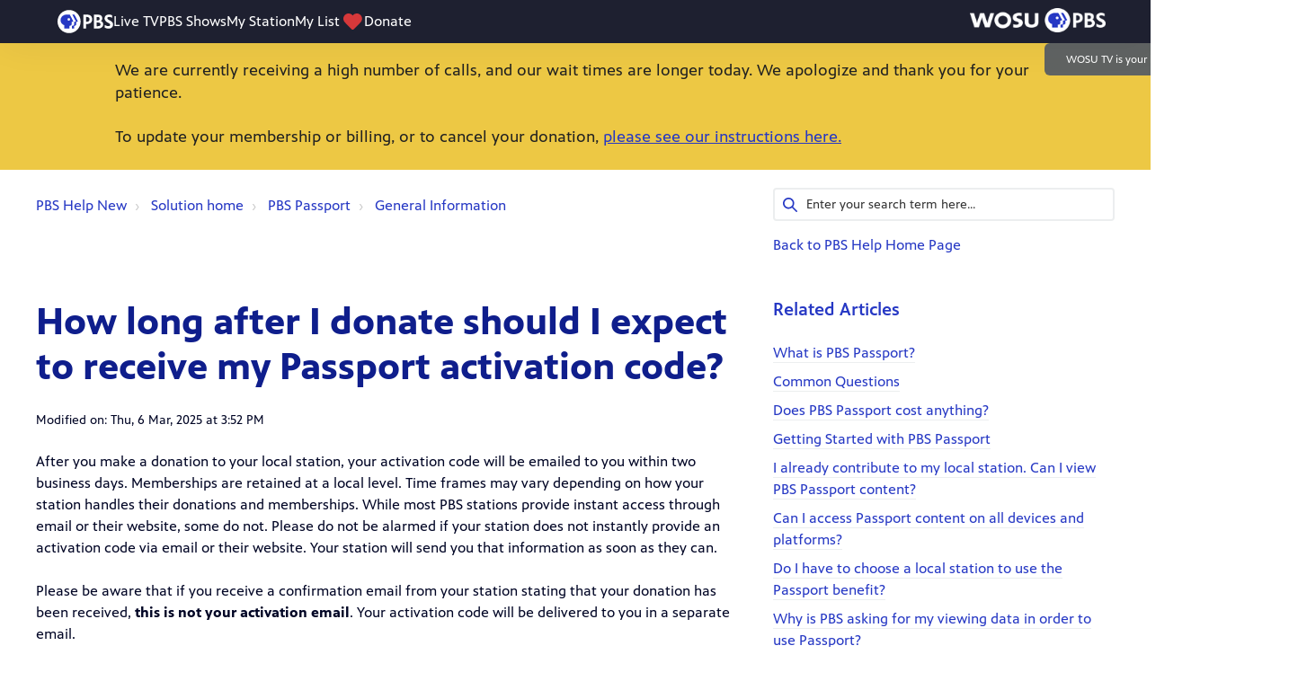

--- FILE ---
content_type: application/javascript
request_url: https://jaws.pbs.org/getwidgets/8e0537b5-2ddc-4f11-b375-2e503081af08/?referrer=https://test-help.pbs.org/support/solutions/articles/12000015673-how-long-after-i-donate-should-i-expect-to-receive-my-passport-activation-code-&callback=callbackfunction87667
body_size: 11857
content:
callbackfunction87667({"widgets": {"header": {"type": "body", "html": "<!-- FIXME do be removed if not used -->\n<div id=\"pbs_dh\" style=\"display: none\">\n    <!--    <div class=\"cache_font\">&nbsp;</div>-->\n    \n\n    <div id=\"utility_nav\">\n\n        <!-- PBS Logo and link -->\n        <div id=\"pbs_id\">\n            <a href=\"https://www.pbs.org\" title=\"PBS\" id=\"pbs_dh_logo\" class=\"ga\">PBS</a>\n        </div>\n\n        <!-- PBS Panhandle/Station Logo, Localized to Region for MOBILE -->\n        <div class=\"pbs_loc hide-desktop\">\n            <div class=\"pbs_loc_name\">\n            </div>\n            <div class=\"station-dropdown-icon\">\n                <button id=\"station-btn\"></button>\n            </div>\n            <div class=\"station_menu_mobile\">\n                <div class=\"station_menu_inner\">\n\n                    <div class=\"station_menu_info\">\n\n                        <a class=\"station_menu_logo ga\"></a>\n\n                        <div class=\"station-btn-content\">\n                            <a class=\"station-donate-btn-mobile\" aria-label=\"Donate\" type=\"button\" target=\"_blank\">Donate</a>\n                        </div>\n\n\n                        <div class=\"change-station-link\" id=\"station-info-change-station-mobile\">\n                            <a href=\"javascript:void(0)\" id=\"pbs-localization-mobile\">Change your local station</a>\n\n                        </div>\n\n                        <div class=\"explore-station-link\">\n                            <a href=\"https://www.pbs.org/my-station/\" title=\"\" target=\"_blank\" class=\"nav_link\"\n                               rel=\"noopener\">\n                                Explore More from My Station </a>\n                        </div>\n\n\n                    </div>\n                    <div class=\"station_menu_more_from_station\">\n                        <h2>MORE FROM <span id=\"stationShortNameMoreContentMobile\"></span></h2>\n\n                        <div class=\"station_menu_links_mobile\">\n\n                        </div>\n                    </div>\n                </div>\n\n            </div>\n        </div>\n\n        <ul id=\"utility_nav_links\">\n            <li class=\"station-related\"><a href=\"https://www.pbs.org/livestream/\" title=\"\" target=\"_blank\" class=\"nav_link live_tv\"\n                                           rel=\"noopener\">Live TV</a>\n            </li>\n            <li><a href=\"https://www.pbs.org/shows/\" title=\"\" target=\"_blank\" class=\"nav_link\" rel=\"noopener\">PBS Shows</a></li>\n            <li class=\"station-related\"><a href=\"https://www.pbs.org/my-station/\" title=\"\" target=\"_blank\" class=\"nav_link\"\n                                           rel=\"noopener\">My Station</a>\n            </li>\n            <li><a href=\"https://www.pbs.org/my-list/shows/\" title=\"\" target=\"_blank\" class=\"nav_link\" rel=\"noopener\">My List</a></li>\n            <li class=\"station-related\">\n                <div class=\"heart_icon\"></div>\n                <a href=\"https://www.pbs.org/donate/\" title=\"\" target=\"_blank\" class=\"nav_link ga donate-btn\" rel=\"noopener\"\n                   onclick=\"forceLocalizationDonate(event)\">Donate</a>\n            </li>\n        </ul>\n\n        <div id=\"right_header_wrapper\">\n\n            <div class=\"station_header_content\">\n                <button class=\"station_header_btn\" aria-label=\"Choose station\" type=\"button\">Choose station</button>\n\n                <!-- PBS Panhandle/Station Logo, Localized to Region for DESKTOP -->\n                <div class=\"pbs_loc hide-mobile\" id=\"station_loc\">\n                    <div class=\"pbs_loc_name\">\n                    </div>\n                    <div class=\"station_menu\">\n                        <div class=\"station_menu_inner\">\n\n                            <div class=\"station_menu_info\">\n                                <h2 class=\"station_menu_info_title\">\n                                    PBS IS BROUGHT TO YOU BY\n                                </h2>\n\n\n                                <a class=\"station_menu_logo ga\"></a>\n\n                                <p class=\"station_menu_description\">\n                                    <span id=\"shortCommonStationName\"></span> helps your community explore new\n                                    worlds and ideas through programs that educate, inform and inspire. Your\n                                    tax-deductible donation helps make it all possible.\n                                </p>\n\n                                <div class=\"station-btn-content\">\n                                    <a class=\"station-donate-btn\" aria-label=\"Donate\" type=\"button\" target=\"_blank\">Donate</a>\n                                    <a class=\"station-official-site-btn\" aria-label=\"Official site\" type=\"button\"\n                                       target=\"_blank\">Visit Official Site</a>\n                                </div>\n\n\n                                <div class=\"change-station-link\" id=\"station-info-change-station\">\n                                    <a href=\"javascript:void(0)\" id=\"pbs-localization\">Change your local station</a>\n\n                                </div>\n\n                                <div class=\"explore-station-link\">\n                                    <a href=\"https://www.pbs.org/my-station/\" title=\"\" target=\"_blank\" class=\"nav_link\"\n                                       rel=\"noopener\">\n                                        Explore More from My Station </a>\n                                </div>\n\n\n                            </div>\n                            <div class=\"station_menu_more_from_station\">\n                                <h2>MORE FROM <span id=\"stationShortNameMoreContent\"></span></h2>\n\n                                <div class=\"station_menu_links\">\n                                </div>\n                            </div>\n                        </div>\n\n                    </div>\n\n                </div>\n            </div>\n\n            \n            \n            <div class=\"search_header_content\">\n                <button class=\"search_btn\" type=\"button\" aria-label=\"Open Search Menu\"></button>\n                \n            </div>\n\n            <div class=\"mobile_utility_nav_links\">\n                <button class=\"mobile_menu mobile_menu_btn\">\n                    <div class=\"button-icon\"></div>\n                </button>\n\n                <div class=\"mobile_menu_inner\">\n                    <ul id=\"links\">\n                        <li class=\"link_item station-related\"><a href=\"https://www.pbs.org/livestream/\" title=\"\" target=\"_blank\"\n                                                                 class=\"mobile_nav_link\"\n                                                                 rel=\"noopener\">Live TV</a></li>\n                        <li class=\"link_item\"><a href=\"https://www.pbs.org/shows/\" title=\"\" target=\"_blank\"\n                                                 class=\"mobile_nav_link\" rel=\"noopener\">PBS Shows</a></li>\n                        <li class=\"link_item station-related\"><a href=\"https://www.pbs.org/my-station/\" title=\"\" target=\"_blank\"\n                                                                 class=\"mobile_nav_link\" rel=\"noopener\">My Station</a>\n                        </li>\n                        <li class=\"link_item\"><a href=\"https://www.pbs.org/my-list/shows/\" title=\"\" target=\"_blank\" class=\"mobile_nav_link\"\n                                                 rel=\"noopener\">My List</a></li>\n                        <li class=\"link_item station-related\">\n                            <div class=\"heart_icon\"></div>\n                            <a href=\"https://www.pbs.org/donate/\" title=\"\" target=\"_blank\" class=\"ga donate-btn mobile_nav_link\"\n                               rel=\"noopener\">Donate</a>\n                        </li>\n                        \n                        \n                    </ul>\n                </div>\n            </div>\n        </div>\n\n        <div id=\"common_name_hidden\"></div>\n    </div>\n</div>\n", "css": ["https://jaws-prod.cdn.pbs.org/1.58.0/header/css/header.css"], "js": ["https://jaws-prod.cdn.pbs.org/1.58.0/header/js/header.js"], "data": {"localization_url": "//jaws.pbs.org/localization/", "localization_done_url": "//jaws.pbs.org/localization/localize/zip-code/00000/station/station00/", "localization_member_url": "//jaws.pbs.org/localization/member/zip-code/00000/", "localization_states_url": "//jaws.pbs.org/localization/states/", "global_search_url": "https://www.pbs.org/search/?q=", "pbs_url": "https://www.pbs.org/", "video_url": "https://www.pbs.org/explore/", "schedules_url": "https://www.pbs.org/cgi-registry/whatson/index.cgir", "programs_url": "https://www.pbs.org/shows/", "live_tv_url": "https://www.pbs.org/livestream/", "my_station_url": "https://www.pbs.org/my-station/", "my_list_url": "https://www.pbs.org/my-list/shows/", "support_url": "https://www.pbs.org/donate/", "kids_url": "https://pbskids.org/", "parents_url": "https://www.pbs.org/parents/", "teachers_url": "https://www.pbslearningmedia.org/", "has_local_search": false, "local_search_url": "", "search_text_value": "Search PBS.org", "default_search_url": "https://www.pbs.org/search/?q=", "GA_code": "UA-4699355-5", "is_sso_active": false, "sso_logged_in_live_pid": "", "frontend_user_display_name": "", "frontend_user_display_first_letter": "", "frontend_user_profile_url": "", "site_url": "//jaws.pbs.org/", "emergency_message": {"showMessageInProd": false, "showMessageInStaging": false, "showMessageInDev": false, "messageId": 4, "headerText": "Protect your favorite PBS show", "descriptionText": "The Senate is voting to eliminate Public Media funding. NOW IS A CRITICAL TIME TO ACT.", "urlHeaderText": "To contact your lawmakers, visit", "noUrlText": "To contact your local lawmakers, visit PBS on the web to learn more.", "urlButtonText": "Contact Your Senators Now", "urlLink": "https://protect.pbs.org", "displayUrl": "protect.pbs.org", "qrCodeImageUrl": "https://image.pbs.org/webobjects/QR-code2.png", "dismissButtonTextMobile": "Maybe Later", "dismissButtonTextCtv": "Dismiss", "webMessageBackgroundColor": "#D6383A", "webMessageTextColor": "#ffffff", "webMessageHeightPercent": 50}, "is_enabled_emergency_message": false}}, "localization": {"type": "script", "html": "<!DOCTYPE html>\n<html>\n<script type=\"text/javascript\" src=\"{% static \"header/js/helpers.js\" %}\"></script>\n<head lang=\"en\">\n    <meta charset=\"UTF-8\">\n    <title></title>\n</head>\n<body>\n\n</body>\n</html>\n", "css": ["https://jaws-prod.cdn.pbs.org/1.58.0/header/css/localization.css"], "js": ["https://jaws-prod.cdn.pbs.org/1.58.0/header/js/localize.js", "https://jaws-prod.cdn.pbs.org/1.58.0/header/js/localization.js"], "data": {"localization_url": "//jaws.pbs.org/localization/", "localization_done_url": "//jaws.pbs.org/localization/localize/zip-code/00000/station/station00/", "localization_member_url": "//jaws.pbs.org/localization/member/zip-code/00000/", "localization_states_url": "//jaws.pbs.org/localization/states/", "global_search_url": "https://www.pbs.org/search/?q=", "pbs_url": "https://www.pbs.org/", "video_url": "https://www.pbs.org/explore/", "schedules_url": "https://www.pbs.org/cgi-registry/whatson/index.cgir", "programs_url": "https://www.pbs.org/shows/", "live_tv_url": "https://www.pbs.org/livestream/", "my_station_url": "https://www.pbs.org/my-station/", "my_list_url": "https://www.pbs.org/my-list/shows/", "support_url": "https://www.pbs.org/cgi-registry/sitemembershiplink.cgir", "GA_code": "UA-4699355-5"}}}});